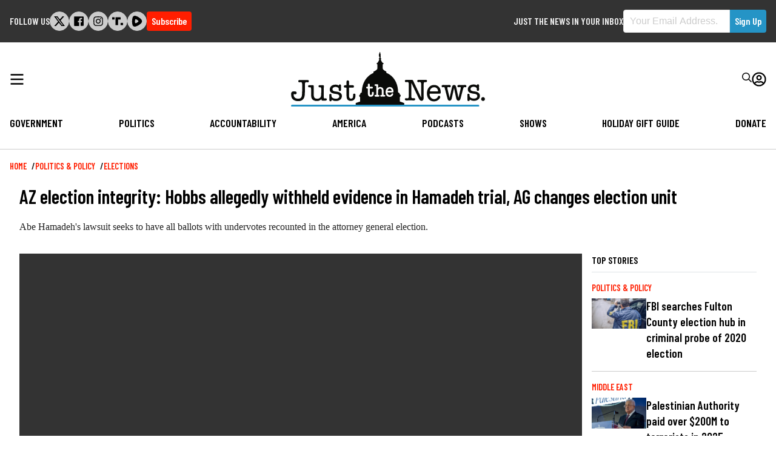

--- FILE ---
content_type: text/html; charset=UTF-8
request_url: https://justthenews.com/politics-policy/elections/az-election-integrity-hobbs-allegedly-withheld-evidence-hamadeh-trial-ag?utm_source=justthenews.com&utm_medium=feed&utm_campaign=external-news-aggregators
body_size: 22627
content:
  
<!DOCTYPE html>
<html lang="en" dir="ltr" prefix="og: https://ogp.me/ns#">
  <head>
    <link rel="preconnect" href="https://fonts.googleapis.com" />
    <link rel="preconnect" href="https://fonts.gstatic.com" crossorigin />

    <meta charset="utf-8" />
<style>/* @see https://github.com/aFarkas/lazysizes#broken-image-symbol */.js img.lazyload:not([src]) { visibility: hidden; }/* @see https://github.com/aFarkas/lazysizes#automatically-setting-the-sizes-attribute */.js img.lazyloaded[data-sizes=auto] { display: block; width: 100%; }/* Transition effect. */.js .lazyload, .js .lazyloading { opacity: 0; }.js .lazyloaded { opacity: 1; -webkit-transition: opacity 2000ms; transition: opacity 2000ms; }</style>
<meta name="description" content="Abe Hamadeh&#039;s lawsuit seeks to have all ballots with undervotes recounted in the attorney general election." />
<link rel="canonical" href="https://justthenews.com/politics-policy/elections/az-election-integrity-hobbs-allegedly-withheld-evidence-hamadeh-trial-ag" />
<link rel="icon" href="/themes/custom/jtn/icons/icon.png" />
<link rel="mask-icon" href="/themes/custom/jtn/icons/icon.svg" />
<link rel="icon" sizes="16x16" href="/themes/custom/jtn/icons/icon-16x16.png" />
<link rel="icon" sizes="32x32" href="/themes/custom/jtn/icons/icon-32x32.png" />
<link rel="icon" sizes="96x96" href="/themes/custom/jtn/icons/icon-96x96.png" />
<link rel="icon" sizes="192x192" href="/themes/custom/jtn/icons/icon-192x192.png" />
<link rel="apple-touch-icon" href="/themes/custom/jtn/icons/apple-touch-icon-60x60.png" />
<link rel="apple-touch-icon" sizes="72x72" href="/themes/custom/jtn/icons/apple-touch-icon-72x72.png" />
<link rel="apple-touch-icon" sizes="76x76" href="/themes/custom/jtn/icons/apple-touch-icon-76x76.png" />
<link rel="apple-touch-icon" sizes="114x114" href="/themes/custom/jtn/icons/apple-touch-icon-114x114.png" />
<link rel="apple-touch-icon" sizes="120x120" href="/themes/custom/jtn/icons/apple-touch-icon-120x120.png" />
<link rel="apple-touch-icon" sizes="144x144" href="/themes/custom/jtn/icons/apple-touch-icon-144x144.png" />
<link rel="apple-touch-icon" sizes="152x152" href="/themes/custom/jtn/icons/apple-touch-icon-152x152.png" />
<link rel="apple-touch-icon" sizes="180x180" href="/themes/custom/jtn/icons/apple-touch-icon-180x180.png" />
<link rel="apple-touch-icon-precomposed" href="/themes/custom/jtn/icons/apple-touch-icon-57x57.png" />
<link rel="apple-touch-icon-precomposed" sizes="72x72" href="/themes/custom/jtn/icons/apple-touch-icon-72x72.png" />
<link rel="apple-touch-icon-precomposed" sizes="76x76" href="/themes/custom/jtn/icons/apple-touch-icon-76x76.png" />
<link rel="apple-touch-icon-precomposed" sizes="114x114" href="/themes/custom/jtn/icons/apple-touch-icon-114x114.png" />
<link rel="apple-touch-icon-precomposed" sizes="120x120" href="/themes/custom/jtn/icons/apple-touch-icon-120x120.png" />
<link rel="apple-touch-icon-precomposed" sizes="144x144" href="/themes/custom/jtn/icons/apple-touch-icon-144x144.png" />
<link rel="apple-touch-icon-precomposed" sizes="152x152" href="/themes/custom/jtn/icons/apple-touch-icon-152x152.png" />
<link rel="apple-touch-icon-precomposed" sizes="180x180" href="/themes/custom/jtn/icons/apple-touch-icon-180x180.png" />
<meta property="og:site_name" content="Just The News" />
<meta property="og:type" content="article" />
<meta property="og:url" content="https://justthenews.com/politics-policy/elections/az-election-integrity-hobbs-allegedly-withheld-evidence-hamadeh-trial-ag" />
<meta property="og:title" content="AZ election integrity: Hobbs allegedly withheld evidence in Hamadeh trial, AG changes election unit" />
<meta property="og:description" content="Abe Hamadeh&#039;s lawsuit seeks to have all ballots with undervotes recounted in the attorney general election." />
<meta property="og:image" content="https://justthenews.com/sites/default/files/styles/social_media_share/public/2020-11/GettyImages-1229440630.jpg?h=199d8c1f&amp;itok=EZfIwle2" />
<meta property="og:image:url" content="https://justthenews.com/sites/default/files/styles/social_media_share/public/2020-11/GettyImages-1229440630.jpg?h=199d8c1f&amp;itok=EZfIwle2" />
<meta property="og:image:secure_url" content="https://justthenews.com/sites/default/files/styles/social_media_share/public/2020-11/GettyImages-1229440630.jpg?h=199d8c1f&amp;itok=EZfIwle2" />
<meta property="og:image:width" content="1200" />
<meta property="og:image:height" content="628" />
<meta property="og:image:alt" content="Election workers process ballots in Easton, PA, Nov. 3 | (KENA BETANCUR/Getty)" />
<meta name="twitter:card" content="summary_large_image" />
<meta name="twitter:title" content="AZ election integrity: Hobbs allegedly withheld evidence in Hamadeh trial, AG changes election unit" />
<meta name="twitter:description" content="Abe Hamadeh&#039;s lawsuit seeks to have all ballots with undervotes recounted in the attorney general election." />
<meta name="twitter:site" content="@justthenews" />
<meta name="twitter:site:id" content="1216793092134723586" />
<meta name="twitter:image" content="https://justthenews.com/sites/default/files/styles/social_media_share/public/2020-11/GettyImages-1229440630.jpg?h=199d8c1f&amp;itok=EZfIwle2" />
<meta name="twitter:image:alt" content="Election workers process ballots in Easton, PA, Nov. 3 | (KENA BETANCUR/Getty)" />
<meta name="Generator" content="Drupal 10 (https://www.drupal.org)" />
<meta name="MobileOptimized" content="width" />
<meta name="HandheldFriendly" content="true" />
<meta name="viewport" content="width=device-width, initial-scale=1.0" />
<script type="application/ld+json">{
    "@context": "https://schema.org",
    "@graph": [
        {
            "@type": "NewsArticle",
            "headline": "AZ election integrity: Hobbs allegedly withheld evidence in Hamadeh trial, AG changes election unit",
            "name": "AZ election integrity: Hobbs allegedly withheld evidence in Hamadeh trial, AG changes election unit",
            "description": "Abe Hamadeh\u0027s lawsuit seeks to have all ballots with undervotes recounted in the attorney general election.",
            "image": {
                "@type": "ImageObject",
                "representativeOfPage": "True",
                "url": "https://justthenews.com/sites/default/files/styles/social_media_share/public/2020-11/GettyImages-1229440630.jpg?h=199d8c1f\u0026itok=EZfIwle2",
                "width": "1200",
                "height": "628"
            },
            "datePublished": "2023-01-24T19:35:29-0500",
            "author": {
                "@type": "Person",
                "@id": "https://justthenews.com/natalia-mittelstadt",
                "name": "Natalia Mittelstadt",
                "url": "https://justthenews.com/natalia-mittelstadt"
            },
            "publisher": {
                "@type": "Organization",
                "@id": "https://justthenews.com/",
                "name": "Just The News",
                "url": "https://justthenews.com/"
            },
            "mainEntityOfPage": "https://justthenews.com/politics-policy/elections/az-election-integrity-hobbs-allegedly-withheld-evidence-hamadeh-trial-ag"
        }
    ]
}</script>

    <title>AZ election integrity: Hobbs allegedly withheld evidence in Hamadeh trial, AG changes election unit | Just The News</title>
    <link rel="stylesheet" media="all" href="/sites/default/files/css/css_MS2qGZZf9nNPNzJKVvi-q1buKPY8thDoLd3SWjyyjE4.css?delta=0&amp;language=en&amp;theme=jtn&amp;include=eJw1zEEOwzAIAMEPEaMe-xwSkwoXG8uQpP19VUu5rOa0mw3GPI5OmqjQB0o0pBGP59RLbSWdPCWzFV-kElTOQriLBo-0UQ-xBt1U79Xfi0p7O_jXgyuu5Ayn8OU4m6rlQ_kHDE8wcg" />
<link rel="stylesheet" media="all" href="https://web-player.art19.com/assets/current.css" />
<link rel="stylesheet" media="all" href="https://fonts.googleapis.com/css2?family=Barlow+Condensed:wght@400;600&amp;family=Special+Elite&amp;display=swap" />
<link rel="stylesheet" media="all" href="/sites/default/files/css/css_sfOBPNDkap1FY61RooOphwTADHKtiekjEBpSmpjpfXA.css?delta=3&amp;language=en&amp;theme=jtn&amp;include=eJw1zEEOwzAIAMEPEaMe-xwSkwoXG8uQpP19VUu5rOa0mw3GPI5OmqjQB0o0pBGP59RLbSWdPCWzFV-kElTOQriLBo-0UQ-xBt1U79Xfi0p7O_jXgyuu5Ayn8OU4m6rlQ_kHDE8wcg" />
<link rel="stylesheet" media="all" href="https://vjs.zencdn.net/8.16.1/video-js.css" />
<link rel="stylesheet" media="all" href="https://cdnjs.cloudflare.com/ajax/libs/videojs-contrib-ads/7.5.2/videojs-contrib-ads.min.css" />
<link rel="stylesheet" media="all" href="https://cdnjs.cloudflare.com/ajax/libs/videojs-ima/2.3.0/videojs.ima.min.css" />

    <script src="/sites/default/files/js/js_veeFJHz94AcWHO-EqEI0IExnwjQ3PB5eYtzYOhG-2G8.js?scope=header&amp;delta=0&amp;language=en&amp;theme=jtn&amp;include=eJw1jUEOwyAMBD9EgnrsayoHXMUIbGpM1Py-hKiHlWZHK20QRR-1V8grJPi6cAliQ-Wh0qejnutbtLgIBhlOVL_hDgeJNpeMPag9nn-ikHFyAeKlIPfZpNumw8zSqpLdK9ux3HRQREltqfPiUi-IzY_8AN1XPfg"></script>


    <!-- Google Tag Manager -->
    <script>(function(w,d,s,l,i){w[l]=w[l]||[];w[l].push({'gtm.start':
    new Date().getTime(),event:'gtm.js'});var f=d.getElementsByTagName(s)[0],
    j=d.createElement(s),dl=l!='dataLayer'?'&l='+l:'';j.async=true;j.src=
    'https://www.googletagmanager.com/gtm.js?id='+i+dl;f.parentNode.insertBefore(j,f);
    })(window,document,'script','dataLayer','GTM-KC8VTBP');</script>
    <!-- End Google Tag Manager -->

          <!-- Ezoic -->
      <script src="https://cmp.gatekeeperconsent.com/min.js" data-cfasync="false"></script>
      <script src="https://the.gatekeeperconsent.com/cmp.min.js" data-cfasync="false"></script>
      <script async src="//www.ezojs.com/ezoic/sa.min.js"></script>
      <script>
          window.ezstandalone = window.ezstandalone || {};
          ezstandalone.cmd = ezstandalone.cmd || [];
      </script>
      <!-- Ezoic -->
    
    <!-- Chartbeat -->
    <script type="text/javascript">
      (function() {
        /** CONFIGURATION START **/
        var _sf_async_config = window._sf_async_config = (window._sf_async_config || {});
        _sf_async_config.uid = 67156;
        _sf_async_config.domain = window.location.hostmame;
        _sf_async_config.flickerControl = false;
        _sf_async_config.useCanonical = true;
        _sf_async_config.useCanonicalDomain = true;
        const dataLayerHelper = new DataLayerHelper(dataLayer);
        const author = dataLayerHelper.get('author');
        const section = dataLayerHelper.get('entityTaxonomy');
        const title = dataLayerHelper.get('entityTitle');
        var sections = '';
        if (section) {
          for (const [key, value] of Object.entries(section.topic)) {
            sections += value;
          }
        }
        _sf_async_config.sections = '';
        if (sections) {
          _sf_async_config.sections = sections;
        }
        _sf_async_config.authors = '';
        if (author) {
          _sf_async_config.authors = author.label;
        }

        if (title) {
          _sf_async_config.title = title;
        }
        /** CONFIGURATION END **/
        function loadChartbeat() {
            var e = document.createElement('script');
            var n = document.getElementsByTagName('script')[0];
            e.type = 'text/javascript';
            e.async = true;
            e.src = '//static.chartbeat.com/js/chartbeat.js';
            n.parentNode.insertBefore(e, n);
        }
        loadChartbeat();
      })();
    </script>
    <script async src="//static.chartbeat.com/js/chartbeat_mab.js"></script>
    <!-- End Chartbeat -->
  </head>
  <body class="path--node body-sidebars-none alias--politics-policy-elections-az-election-integrity-hobbs-allegedly-withheld-evidence-hamadeh-trial-ag nodetype--article logged-out">
    <!-- Google Tag Manager (noscript) -->
    <noscript><iframe src="https://www.googletagmanager.com/ns.html?id=GTM-KC8VTBP"
    height="0" width="0" style="display:none;visibility:hidden"></iframe></noscript>
    <!-- End Google Tag Manager (noscript) -->
    <div id="skip">
      <a class="visually-hidden focusable skip-link" href="#content">
        Skip to content
      </a>
    </div>
    
      <div class="dialog-off-canvas-main-canvas" data-off-canvas-main-canvas>
    



<div  class="layout-container page-standard">

  
          
<header  class="top-bar">
  <div  class="top-bar__inner">
        <div id="block-followus-3" class="block block-simple-block block-simple-blockfollow-us">
  
      <h2 class="block--title">Follow Us</h2>
    
          <div class="follow-us">
        <ul class="social-icons">
            <li class="twitter"><a href="https://x.com/JustTheNews">
<svg width="301px" height="271px" viewBox="0 0 301 271" version="1.1" xmlns="http://www.w3.org/2000/svg" xmlns:xlink="http://www.w3.org/1999/xlink">
    <title>x</title>
    <g id="Page-1" stroke="none" stroke-width="1" fill="none" fill-rule="evenodd">
        <g id="x" transform="translate(0.900000, 0.000000)" fill="#000000" fill-rule="nonzero">
            <path d="M237.1,0 L283.1,0 L182.1,115 L300.1,271 L207.5,271 L135,176.2 L52,271 L6,271 L113,148 L0,0 L94.9,0 L160.4,86.6 L237.1,0 Z M221,244 L246.5,244 L81.5,26 L54.1,26 L221,244 Z" id="Shape"></path>
        </g>
    </g>
</svg></a></li>
            <li class="facebook"><a href="https://facebook.com/JustTheNewsReports"><svg xmlns="http://www.w3.org/2000/svg" viewBox="0 0 448 512"><path d="M448 56.7v398.5c0 13.7-11.1 24.7-24.7 24.7H309.1V306.5h58.2l8.7-67.6h-67v-43.2c0-19.6 5.4-32.9 33.5-32.9h35.8v-60.5c-6.2-.8-27.4-2.7-52.2-2.7-51.6 0-87 31.5-87 89.4v49.9h-58.4v67.6h58.4V480H24.7C11.1 480 0 468.9 0 455.3V56.7C0 43.1 11.1 32 24.7 32h398.5c13.7 0 24.8 11.1 24.8 24.7z"/></svg></a></li>
            <li class="instagram"><a href="https://instagram.com/JTNReports"><svg xmlns="http://www.w3.org/2000/svg" viewBox="0 0 448 512"><path d="M224.1 141c-63.6 0-114.9 51.3-114.9 114.9s51.3 114.9 114.9 114.9S339 319.5 339 255.9 287.7 141 224.1 141zm0 189.6c-41.1 0-74.7-33.5-74.7-74.7s33.5-74.7 74.7-74.7 74.7 33.5 74.7 74.7-33.6 74.7-74.7 74.7zm146.4-194.3c0 14.9-12 26.8-26.8 26.8-14.9 0-26.8-12-26.8-26.8s12-26.8 26.8-26.8 26.8 12 26.8 26.8zm76.1 27.2c-1.7-35.9-9.9-67.7-36.2-93.9-26.2-26.2-58-34.4-93.9-36.2-37-2.1-147.9-2.1-184.9 0-35.8 1.7-67.6 9.9-93.9 36.1s-34.4 58-36.2 93.9c-2.1 37-2.1 147.9 0 184.9 1.7 35.9 9.9 67.7 36.2 93.9s58 34.4 93.9 36.2c37 2.1 147.9 2.1 184.9 0 35.9-1.7 67.7-9.9 93.9-36.2 26.2-26.2 34.4-58 36.2-93.9 2.1-37 2.1-147.8 0-184.8zM398.8 388c-7.8 19.6-22.9 34.7-42.6 42.6-29.5 11.7-99.5 9-132.1 9s-102.7 2.6-132.1-9c-19.6-7.8-34.7-22.9-42.6-42.6-11.7-29.5-9-99.5-9-132.1s-2.6-102.7 9-132.1c7.8-19.6 22.9-34.7 42.6-42.6 29.5-11.7 99.5-9 132.1-9s102.7-2.6 132.1 9c19.6 7.8 34.7 22.9 42.6 42.6 11.7 29.5 9 99.5 9 132.1s2.7 102.7-9 132.1z"/></svg></a></li>
            <li class="truth-social"><a href="https://truthsocial.com/justthenews"><svg width="453px" height="330px" viewBox="0 0 453 330" version="1.1" xmlns="http://www.w3.org/2000/svg" xmlns:xlink="http://www.w3.org/1999/xlink">
    <g id="Page-1" stroke="none" stroke-width="1" fill="none" fill-rule="evenodd">
        <g id="truth-social-seeklogo.com" fill="#000000">
            <polygon id="_." points="350 236 452.08 236 452.08 329.139 350 329.139"></polygon>
            <path d="M0,0 L102.08,0 L102.08,93.139 L0,93.139 L0,0 Z M247.694,0 L349.773,0 L349.773,93.139 L247.694,93.139 L247.694,0 Z M138.108,0 L247.694,0 L247.694,328.991 L138.108,328.991 L138.108,0 Z" id="T-2"></path>
        </g>
    </g>
</svg></a></li>


            <li class="rumble"><a href="https://rumble.com/c/JustTheNewsNow"><svg version="1.2" xmlns="http://www.w3.org/2000/svg" viewBox="0 0 1441 1583" width="1441" height="1583">
	<path id="Layer" fill-rule="evenodd" class="s0" d="m1339.3 537.2c32.1 35.2 57.5 75.9 74.8 120.3 17.2 44.4 26.1 91.5 26.2 139.2 0.1 47.6-8.6 94.8-25.7 139.2-17.1 44.4-42.3 85.3-74.3 120.6-57.2 63.1-119 121.9-184.9 175.9-65.9 54-135.7 103-208.9 146.7-73.1 43.6-149.4 81.8-228.2 114.2-78.8 32.4-159.9 59-242.6 79.4-42.2 10.6-86.1 12.9-129.1 6.8-43.1-6.1-84.6-20.4-122.2-42.3-37.7-21.8-70.7-50.7-97.4-85-26.6-34.4-46.4-73.6-58.2-115.4-100.4-343-85.6-730.8 11.2-1075.3 51-180.9 221.3-294.5 396.7-252.7 324.8 77.4 629.6 276.7 862.6 528.4zm-457.3 356.2c61.2-48.4 61.2-142.7 0-192.6q-32.6-27.1-66.8-52.1-34.2-25.1-69.9-48-35.6-22.9-72.6-43.7-37-20.7-75.2-39.2c-70.3-33.6-148.8 13.3-160.1 93.3-17.3 122.3-20.4 245.6-9.1 362.8 7.6 81.1 85.1 129.5 156.5 98.4q39.9-17.2 78.6-37 38.7-19.8 76-42.2 37.3-22.4 73-47.2 35.7-24.8 69.6-52z"/>
</svg></a></li>
        </ul>
<div class="subscribe-button">
  <a class="button button--alt subscribe--link" href="/subscribe">Subscribe</a>
</div>
    </div>
  </div>
<div class="sign-up-form block block-jtn-newsletter block-sign-up-block" data-drupal-selector="sign-up-form" id="block-getupdates">
  
      <h2 class="block--title">Just the News in your Inbox</h2>
    
      <form action="/politics-policy/elections/az-election-integrity-hobbs-allegedly-withheld-evidence-hamadeh-trial-ag?utm_source=PANTHEON_STRIPPED&amp;utm_medium=PANTHEON_STRIPPED&amp;utm_campaign=PANTHEON_STRIPPED" method="post" id="sign-up-form" accept-charset="UTF-8">
  <div id="box-container" data-drupal-selector="edit-container" class="js-form-wrapper form-wrapper"><h1>Subscribe to our newsletters and always be informed.</h1>
<div class="js-form-item form-item js-form-type-email form-item__email js-form-item-email form-no-label">
        
<input data-drupal-selector="edit-email" type="email" id="edit-email" name="email" value="" size="60" maxlength="254" placeholder="Your Email Address." class="form-email required" required="required" aria-required="true" />

        </div>
<div class="newsletter--disclaimer"><p>By signing up to our newsletters you agree to the Just the News <a href="/terms-service">Terms of Service</a> and <a href="/privacy-policy">Privacy Policy</a></p></div>
<input class="button--primary button js-form-submit form-submit" data-drupal-selector="edit-submit" type="submit" id="edit-submit" name="op" value="Sign Up" />
</div>

<input autocomplete="off" data-drupal-selector="form-f4n-ntasfj3gqu9qkp15jkg5ihquqxx-ojr60amc5yc" type="hidden" name="form_build_id" value="form-f4n_NtASfj3Gqu9QKp15JkG5iHquQxx-oJr60amc5Yc" />

<input data-drupal-selector="edit-sign-up-form" type="hidden" name="form_id" value="sign_up_form" />
<div class="address_adc6b-textfield js-form-wrapper form-wrapper" style="display: none !important;">
<div class="js-form-item form-item js-form-type-textfield form-item__textfield js-form-item-address-adc6b">
      <label for="edit-address-adc6b" class="form-item__label">Leave this field blank</label>
        
<input autocomplete="off" data-drupal-selector="edit-address-adc6b" type="text" id="edit-address-adc6b" name="address_adc6b" value="" size="20" maxlength="128" class="form-text" />

        </div>
</div>

</form>

  </div>

  </div>
</header>

        <header id="breaking-news">
    </header>
  
        
            
<header  class="header">
  <div  class="header__inner">
    <div  class="header__primary">
      <div  class="header__menu">
                  <a href="#" id="toggle-expand" class="toggle-expand">
  <span class="toggle-expand__open">
    


<svg  class="toggle-expand__icon"

  
  
  >
      <use xlink:href="/themes/custom/jtn/dist/icons.svg#bars"></use>
</svg>
  </span>
  <span class="toggle-expand__close">
    <span class="toggle-expand__text">
      


<svg  class="toggle-expand__icon"

  
  
  >
      <use xlink:href="/themes/custom/jtn/dist/icons.svg#times"></use>
</svg>
    </span>
  </span>
</a>
              </div>
      <div  class="header__branding">
                  
<a
   class="logo-link"
    href="/"
>
      

  
<img
   class="logo__image"
      src="/themes/custom/jtn/images/logo.svg"
      alt="Logo"
    />
  </a>
              </div>
      <div  class="header__account_menu">
          

<nav role="navigation" aria-labelledby="" class="block block-menu navigation block-system-menublock menu--account">
          
      <h2>User account menu</h2>
    
  
        <div class="search">
  <form class="header__search" action="/search">
    <div class="form-item">
      <input id="edit-name" autocorrect="none" autocapitalize="none" spellcheck="false" type="text" name="text" value="" size="60" maxlength="60" class="form-text form-item__textfield--required" required="required" aria-required="true" placeholder="Enter Your Search Terms...">
    </div>
    <button type="submit">


<svg  class="icon"

  
  
  >
      <use xlink:href="/themes/custom/jtn/dist/icons.svg#search"></use>
</svg>
</button>
  </form>
  <div class="search__toggle">
    


<svg  class="icon icon--search-open"

  
  
  >
      <use xlink:href="/themes/custom/jtn/dist/icons.svg#search"></use>
</svg>
    


<svg  class="icon icon--search-close"

  
  
  >
      <use xlink:href="/themes/custom/jtn/dist/icons.svg#times"></use>
</svg>
</div>
</div>
<div class="user-menu">
    <div class="user-menu--icon">
      


<svg  class="icon"

  
  
  >
      <use xlink:href="/themes/custom/jtn/dist/icons.svg#user-circle"></use>
</svg>
    </div>
  


    
                
    
<ul  class="menu menu--account">
            
<li  class="menu__item">
                <a href="/subscribe/login" class="menu__link" data-drupal-link-system-path="subscribe/login">Log in</a>
          </li>
      </ul>
  
</div>

  </nav>

      </div>
    </div>
    <div  class="header__secondary">
        

<nav role="navigation" aria-labelledby="block-jtn-main-menu" id="block-jtn-main-menu" class="block block-menu navigation block-system-menublock menu--main">
      
        

<nav>

  <div id="main-nav" class="main-nav">
    


    
                          
    
<ul  class="main-menu">
            
<li  class="main-menu__item">
                <a href="/government" class="main-menu__link">Government</a>
          </li>
          
<li  class="main-menu__item">
                <a href="/politics-policy" class="main-menu__link" data-drupal-link-system-path="taxonomy/term/2">Politics</a>
          </li>
          
<li  class="main-menu__item">
                <a href="/accountability" class="main-menu__link">Accountability</a>
          </li>
          
<li  class="main-menu__item">
                <a href="/nation" class="main-menu__link">America</a>
          </li>
          
<li  class="main-menu__item">
                <a href="/podcasts" class="main-menu__link" data-drupal-link-system-path="podcasts">Podcasts</a>
          </li>
          
<li  class="main-menu__item">
                <a href="/videos" class="main-menu__link" data-drupal-link-system-path="videos">Shows</a>
          </li>
          
<li  class="main-menu__item">
                <a href="/offers" class="main-menu__link">Holiday Gift Guide</a>
          </li>
          
<li  class="main-menu__item">
                <a href="/donate" class="main-menu__link">Donate</a>
          </li>
      </ul>
  
  </div>
  <div id="main-nav--expandable" class="main-nav--expandable">
    <div class="search_menu">
  <form class="search_menu__form" action="/search">
    <div class="form-item">
      <input id="edit-name" autocorrect="none" autocapitalize="none" spellcheck="false" type="text" name="text" value="" size="60" maxlength="60" class="form-item__textfield form-item__textfield--required" required="required" aria-required="true" placeholder="Enter Your Search Terms...">
    </div>
    <button type="submit">


<svg  class="icon"

  
  
  >
      <use xlink:href="/themes/custom/jtn/dist/icons.svg#search"></use>
</svg>
</button>
  </form>
</div>
    


    
                          
    
<ul  class="main-menu--expanded">
            
<li  class="main-menu--expanded__item main-menu--expanded__item--with-sub">
                <a href="/government" class="main-menu--expanded__link main-menu--expanded__link--with-sub">Government</a>
                  
                                    
    
<ul  class="main-menu--expanded main-menu--expanded--sub main-menu--expanded--sub-1">
            
<li  class="main-menu--expanded__item main-menu--expanded__item--sub main-menu--expanded__item--sub-1">
                <a href="/government/white-house" class="main-menu--expanded__link main-menu--expanded__link--sub main-menu--expanded__link--sub-1">White House</a>
          </li>
          
<li  class="main-menu--expanded__item main-menu--expanded__item--sub main-menu--expanded__item--sub-1">
                <a href="/government/local" class="main-menu--expanded__link main-menu--expanded__link--sub main-menu--expanded__link--sub-1">Local</a>
          </li>
          
<li  class="main-menu--expanded__item main-menu--expanded__item--sub main-menu--expanded__item--sub-1">
                <a href="/government/security" class="main-menu--expanded__link main-menu--expanded__link--sub main-menu--expanded__link--sub-1">Security</a>
          </li>
          
<li  class="main-menu--expanded__item main-menu--expanded__item--sub main-menu--expanded__item--sub-1">
                <a href="/government/diplomacy" class="main-menu--expanded__link main-menu--expanded__link--sub main-menu--expanded__link--sub-1">Diplomacy</a>
          </li>
          
<li  class="main-menu--expanded__item main-menu--expanded__item--sub main-menu--expanded__item--sub-1">
                <a href="/government/congress" class="main-menu--expanded__link main-menu--expanded__link--sub main-menu--expanded__link--sub-1">Congress</a>
          </li>
          
<li  class="main-menu--expanded__item main-menu--expanded__item--sub main-menu--expanded__item--sub-1">
                <a href="/government/courts-law" class="main-menu--expanded__link main-menu--expanded__link--sub main-menu--expanded__link--sub-1">Courts &amp; Law</a>
          </li>
          
<li  class="main-menu--expanded__item main-menu--expanded__item--sub main-menu--expanded__item--sub-1">
                <a href="/government/state-houses" class="main-menu--expanded__link main-menu--expanded__link--sub main-menu--expanded__link--sub-1">State Houses</a>
          </li>
          
<li  class="main-menu--expanded__item main-menu--expanded__item--sub main-menu--expanded__item--sub-1">
                <a href="/government/federal-agencies" class="main-menu--expanded__link main-menu--expanded__link--sub main-menu--expanded__link--sub-1">Federal Agencies</a>
          </li>
      </ul>
  
      </li>
          
<li  class="main-menu--expanded__item main-menu--expanded__item--with-sub">
                <a href="/politics-policy" class="main-menu--expanded__link main-menu--expanded__link--with-sub" data-drupal-link-system-path="taxonomy/term/2">Politics</a>
                  
                                    
    
<ul  class="main-menu--expanded main-menu--expanded--sub main-menu--expanded--sub-1">
            
<li  class="main-menu--expanded__item main-menu--expanded__item--sub main-menu--expanded__item--sub-1">
                <a href="/politics-policy/all-things-trump" class="main-menu--expanded__link main-menu--expanded__link--sub main-menu--expanded__link--sub-1">All Things Trump</a>
          </li>
          
<li  class="main-menu--expanded__item main-menu--expanded__item--sub main-menu--expanded__item--sub-1">
                <a href="/politics-policy/cybersecurity" class="main-menu--expanded__link main-menu--expanded__link--sub main-menu--expanded__link--sub-1">Cybersecurity</a>
          </li>
          
<li  class="main-menu--expanded__item main-menu--expanded__item--sub main-menu--expanded__item--sub-1">
                <a href="/politics-policy/education" class="main-menu--expanded__link main-menu--expanded__link--sub main-menu--expanded__link--sub-1">Education</a>
          </li>
          
<li  class="main-menu--expanded__item main-menu--expanded__item--sub main-menu--expanded__item--sub-1">
                <a href="/politics-policy/elections" class="main-menu--expanded__link main-menu--expanded__link--sub main-menu--expanded__link--sub-1">Elections 2024</a>
          </li>
          
<li  class="main-menu--expanded__item main-menu--expanded__item--sub main-menu--expanded__item--sub-1">
                <a href="/politics-policy/energy" class="main-menu--expanded__link main-menu--expanded__link--sub main-menu--expanded__link--sub-1">Energy</a>
          </li>
          
<li  class="main-menu--expanded__item main-menu--expanded__item--sub main-menu--expanded__item--sub-1">
                <a href="/politics-policy/environment" class="main-menu--expanded__link main-menu--expanded__link--sub main-menu--expanded__link--sub-1">Environment</a>
          </li>
          
<li  class="main-menu--expanded__item main-menu--expanded__item--sub main-menu--expanded__item--sub-1">
                <a href="/politics-policy/finance" class="main-menu--expanded__link main-menu--expanded__link--sub main-menu--expanded__link--sub-1">Finance</a>
          </li>
          
<li  class="main-menu--expanded__item main-menu--expanded__item--sub main-menu--expanded__item--sub-1">
                <a href="/politics-policy/coronavirus" class="main-menu--expanded__link main-menu--expanded__link--sub main-menu--expanded__link--sub-1">Coronavirus</a>
          </li>
          
<li  class="main-menu--expanded__item main-menu--expanded__item--sub main-menu--expanded__item--sub-1">
                <a href="/politics-policy/polling" class="main-menu--expanded__link main-menu--expanded__link--sub main-menu--expanded__link--sub-1">Polling</a>
          </li>
          
<li  class="main-menu--expanded__item main-menu--expanded__item--sub main-menu--expanded__item--sub-1">
                <a href="/politics-policy/privacy" class="main-menu--expanded__link main-menu--expanded__link--sub main-menu--expanded__link--sub-1">Privacy</a>
          </li>
          
<li  class="main-menu--expanded__item main-menu--expanded__item--sub main-menu--expanded__item--sub-1">
                <a href="/politics-policy/regulation" class="main-menu--expanded__link main-menu--expanded__link--sub main-menu--expanded__link--sub-1">Regulation</a>
          </li>
          
<li  class="main-menu--expanded__item main-menu--expanded__item--sub main-menu--expanded__item--sub-1">
                <a href="/politics-policy/transportation" class="main-menu--expanded__link main-menu--expanded__link--sub main-menu--expanded__link--sub-1">Transportation</a>
          </li>
      </ul>
  
      </li>
          
<li  class="main-menu--expanded__item main-menu--expanded__item--with-sub">
                <a href="/accountability" class="main-menu--expanded__link main-menu--expanded__link--with-sub">Accountability</a>
                  
                                    
    
<ul  class="main-menu--expanded main-menu--expanded--sub main-menu--expanded--sub-1">
            
<li  class="main-menu--expanded__item main-menu--expanded__item--sub main-menu--expanded__item--sub-1">
                <a href="/accountability/russia-and-ukraine-scandals" class="main-menu--expanded__link main-menu--expanded__link--sub main-menu--expanded__link--sub-1">Russia and Ukraine Scandals</a>
          </li>
          
<li  class="main-menu--expanded__item main-menu--expanded__item--sub main-menu--expanded__item--sub-1">
                <a href="/accountability/political-ethics" class="main-menu--expanded__link main-menu--expanded__link--sub main-menu--expanded__link--sub-1">Political Ethics</a>
          </li>
          
<li  class="main-menu--expanded__item main-menu--expanded__item--sub main-menu--expanded__item--sub-1">
                <a href="/accountability/cancel-culture" title="Cancel Culture" class="main-menu--expanded__link main-menu--expanded__link--sub main-menu--expanded__link--sub-1" data-drupal-link-system-path="taxonomy/term/7443">Cancel Culture</a>
          </li>
          
<li  class="main-menu--expanded__item main-menu--expanded__item--sub main-menu--expanded__item--sub-1">
                <a href="/accountability/media" class="main-menu--expanded__link main-menu--expanded__link--sub main-menu--expanded__link--sub-1">Media</a>
          </li>
          
<li  class="main-menu--expanded__item main-menu--expanded__item--sub main-menu--expanded__item--sub-1">
                <a href="/accountability/waste-fraud-and-abuse" class="main-menu--expanded__link main-menu--expanded__link--sub main-menu--expanded__link--sub-1">Waste, Fraud and Abuse</a>
          </li>
          
<li  class="main-menu--expanded__item main-menu--expanded__item--sub main-menu--expanded__item--sub-1">
                <a href="/accountability/watchdogs" class="main-menu--expanded__link main-menu--expanded__link--sub main-menu--expanded__link--sub-1">Watchdogs</a>
          </li>
          
<li  class="main-menu--expanded__item main-menu--expanded__item--sub main-menu--expanded__item--sub-1">
                <a href="/accountability/whistleblowers" class="main-menu--expanded__link main-menu--expanded__link--sub main-menu--expanded__link--sub-1">Whistleblowers</a>
          </li>
      </ul>
  
      </li>
          
<li  class="main-menu--expanded__item main-menu--expanded__item--with-sub">
                <a href="/nation" class="main-menu--expanded__link main-menu--expanded__link--with-sub">America</a>
                  
                                    
    
<ul  class="main-menu--expanded main-menu--expanded--sub main-menu--expanded--sub-1">
            
<li  class="main-menu--expanded__item main-menu--expanded__item--sub main-menu--expanded__item--sub-1">
                <a href="/nation/from-the-states" class="main-menu--expanded__link main-menu--expanded__link--sub main-menu--expanded__link--sub-1" data-drupal-link-system-path="taxonomy/term/7462">From the States</a>
          </li>
          
<li  class="main-menu--expanded__item main-menu--expanded__item--sub main-menu--expanded__item--sub-1">
                <a href="/nation/crime" class="main-menu--expanded__link main-menu--expanded__link--sub main-menu--expanded__link--sub-1">Crime</a>
          </li>
          
<li  class="main-menu--expanded__item main-menu--expanded__item--sub main-menu--expanded__item--sub-1">
                <a href="/nation/culture" class="main-menu--expanded__link main-menu--expanded__link--sub main-menu--expanded__link--sub-1">Culture</a>
          </li>
          
<li  class="main-menu--expanded__item main-menu--expanded__item--sub main-menu--expanded__item--sub-1">
                <a href="/nation/economy" class="main-menu--expanded__link main-menu--expanded__link--sub main-menu--expanded__link--sub-1">Economy</a>
          </li>
          
<li  class="main-menu--expanded__item main-menu--expanded__item--sub main-menu--expanded__item--sub-1">
                <a href="/nation/science" class="main-menu--expanded__link main-menu--expanded__link--sub main-menu--expanded__link--sub-1">Science</a>
          </li>
          
<li  class="main-menu--expanded__item main-menu--expanded__item--sub main-menu--expanded__item--sub-1">
                <a href="/nation/technology" class="main-menu--expanded__link main-menu--expanded__link--sub main-menu--expanded__link--sub-1">Technology</a>
          </li>
          
<li  class="main-menu--expanded__item main-menu--expanded__item--sub main-menu--expanded__item--sub-1">
                <a href="/nation/extremism" class="main-menu--expanded__link main-menu--expanded__link--sub main-menu--expanded__link--sub-1">Extremism</a>
          </li>
          
<li  class="main-menu--expanded__item main-menu--expanded__item--sub main-menu--expanded__item--sub-1">
                <a href="/nation/free-speech" class="main-menu--expanded__link main-menu--expanded__link--sub main-menu--expanded__link--sub-1">Free Speech</a>
          </li>
          
<li  class="main-menu--expanded__item main-menu--expanded__item--sub main-menu--expanded__item--sub-1">
                <a href="/nation/religion" class="main-menu--expanded__link main-menu--expanded__link--sub main-menu--expanded__link--sub-1">Religion</a>
          </li>
          
<li  class="main-menu--expanded__item main-menu--expanded__item--sub main-menu--expanded__item--sub-1">
                <a href="/world" class="main-menu--expanded__link main-menu--expanded__link--sub main-menu--expanded__link--sub-1" data-drupal-link-system-path="taxonomy/term/5">World</a>
          </li>
      </ul>
  
      </li>
          
<li  class="main-menu--expanded__item">
                <a href="/podcasts" class="main-menu--expanded__link" data-drupal-link-system-path="podcasts">Podcasts</a>
          </li>
          
<li  class="main-menu--expanded__item main-menu--expanded__item--with-sub">
                <a href="/videos" class="main-menu--expanded__link main-menu--expanded__link--with-sub" data-drupal-link-system-path="videos">Shows</a>
                  
                                    
    
<ul  class="main-menu--expanded main-menu--expanded--sub main-menu--expanded--sub-1">
            
<li  class="main-menu--expanded__item main-menu--expanded__item--sub main-menu--expanded__item--sub-1">
                <a href="/tv-shows/just-news" class="main-menu--expanded__link main-menu--expanded__link--sub main-menu--expanded__link--sub-1" data-drupal-link-system-path="node/31250">Just News, No Noise</a>
          </li>
          
<li  class="main-menu--expanded__item main-menu--expanded__item--sub main-menu--expanded__item--sub-1">
                <a href="/podcasts/john-solomon-reports" class="main-menu--expanded__link main-menu--expanded__link--sub main-menu--expanded__link--sub-1" data-drupal-link-system-path="node/38">John Solomon Reports</a>
          </li>
          
<li  class="main-menu--expanded__item main-menu--expanded__item--sub main-menu--expanded__item--sub-1">
                <a href="/podcasts/pods-honest-truth-david-brody" class="main-menu--expanded__link main-menu--expanded__link--sub main-menu--expanded__link--sub-1" data-drupal-link-system-path="node/40">The Water Cooler w. David Brody</a>
          </li>
          
<li  class="main-menu--expanded__item main-menu--expanded__item--sub main-menu--expanded__item--sub-1">
                <a href="/podcasts/sharyl-attkisson-podcast" class="main-menu--expanded__link main-menu--expanded__link--sub main-menu--expanded__link--sub-1" data-drupal-link-system-path="node/42">The Sharyl Attkisson Podcast</a>
          </li>
          
<li  class="main-menu--expanded__item main-menu--expanded__item--sub main-menu--expanded__item--sub-1">
                <a href="/tv/water-cooler-david-brody" class="main-menu--expanded__link main-menu--expanded__link--sub main-menu--expanded__link--sub-1" data-drupal-link-system-path="node/5978">The Water Cooler with David Brody</a>
          </li>
          
<li  class="main-menu--expanded__item main-menu--expanded__item--sub main-menu--expanded__item--sub-1">
                <a href="/tv/just-news-am-sophie-mann" class="main-menu--expanded__link main-menu--expanded__link--sub main-menu--expanded__link--sub-1" data-drupal-link-system-path="node/5979">Just the News a.m.</a>
          </li>
      </ul>
  
      </li>
          
<li  class="main-menu--expanded__item">
                <a href="/offers" class="main-menu--expanded__link">Holiday Gift Guide</a>
          </li>
          
<li  class="main-menu--expanded__item">
                <a href="/donate" class="main-menu--expanded__link">Donate</a>
          </li>
      </ul>
  
  </div>
</nav>

  </nav>

    </div>
  </div>
</header>

<div id="ezoic-pub-ad-placeholder-101"></div>



            
    
    
    
    <div  class="main">
    <a id="main-content" tabindex="-1"></a>        <main role="main"  class="main-content">
            <div class="region region-content">
    <div data-drupal-messages-fallback class="hidden"></div>
<div id="block-jtn-breadcrumbs" class="block block-system block-system-breadcrumb-block cog--mq">
  
    
      

  <nav role='navigation' aria-labelledby='system-breadcrumb'>
    <h2  class="visually-hidden" id='system-breadcrumb'>Breadcrumb</h2>
    <ol  class="breadcrumb">
          <li  class="breadcrumb__item">
                  <a  class="breadcrumb__link" href="/">Home</a>
              </li>
          <li  class="breadcrumb__item">
                  <a  class="breadcrumb__link" href="/politics-policy">Politics &amp; Policy</a>
              </li>
          <li  class="breadcrumb__item">
                  <a  class="breadcrumb__link" href="/politics-policy/elections">Elections</a>
              </li>
        </ol>
  </nav>

  </div>


<div id="block-jtn-content" class="block block-system block-system-main-block">
  
    
      







<article  class="node node--article node-- node--view-mode-full node--full-3col entity--type-node">

  <div  class="node__content">

    <div  class="node__title">
                      
          
<h1  class="h1">
      AZ election integrity: Hobbs allegedly withheld evidence in Hamadeh trial, AG changes election unit
  </h1>
        

                  
<p  class="summary__paragraph">
      Abe Hamadeh&#039;s lawsuit seeks to have all ballots with undervotes recounted in the attorney general election.
  </p>
                  </div>

    <div  class="node__hero">
                        <!-- Default Player -->
        
  
  
<div  class="video video--videojs">
          <div class="video--content">
          <div class="videojs--close">
            <svg width="12" height="12" viewBox="0 0 10 10" fill="#aaaaaa" xmlns="http://www.w3.org/2000/svg" aria-hidden="true" focusable="false"><path d="M8.87883 8.87871L1.32727 1.32715M1.32727 8.87871L8.87883 1.32715" stroke="#aaaaaa" stroke-width="1.8" stroke-linecap="round" stroke-linejoin="round"></path></svg>
          </div>
          <video
            id="my-video"
            class="video-js vjs-default-skin"
            controls
            preload="auto"
            playsinline
            autoplay
          >
          </video>
        </div>
      </div>
                </div>
    <div  class="node__meta">

      <div  class="node__byline">
        
      
      <div class="field field--name-field-authors field--type-entity-reference field--label-hidden field__items">By
    <span class="field field--name-field-authors field--type-entity-reference field--label-hidden field__item"><a href="/natalia-mittelstadt" hreflang="en">Natalia Mittelstadt</a></span>        </div>
  
  
        </div>

          <div class="block block-jtn-fe block-social-icons">
  
    
        
<ul  class="social-icons">
                  
      
<li  class="list-item">
                  
<a
   class="link"
    href="https://x.com/intent/tweet?via=JustTheNews&amp;url=https%3A%2F%2Fjustthenews.com%2Fpolitics-policy%2Felections%2Faz-election-integrity-hobbs-allegedly-withheld-evidence-hamadeh-trial-ag%3Futm_medium%3Dsocial_media%26utm_source%3Dtwitter_social_icon%26utm_campaign%3Dsocial_icons&amp;text=AZ+election+integrity%3A+Hobbs+allegedly+withheld+evidence+in+Hamadeh+trial%2C+AG+changes+election+unit"
>
              


<svg  class="icon"

  
  
  >
      <use xlink:href="/themes/custom/jtn/dist/icons.svg#x"></use>
</svg>
      
  </a>
      
  </li>
                
      
<li  class="list-item">
                  
<a
   class="link"
    href="https://truthsocial.com/share?title=AZ%2Belection%2Bintegrity%253A%2BHobbs%2Ballegedly%2Bwithheld%2Bevidence%2Bin%2BHamadeh%2Btrial%252C%2BAG%2Bchanges%2Belection%2Bunit&amp;url=https%3A%2F%2Fjustthenews.com%2Fpolitics-policy%2Felections%2Faz-election-integrity-hobbs-allegedly-withheld-evidence-hamadeh-trial-ag%3Futm_medium%3Dsocial_media%26utm_source%3Dtruth_social_social_icon%26utm_campaign%3Dsocial_icons"
>
              


<svg  class="icon"

  
  
  >
      <use xlink:href="/themes/custom/jtn/dist/icons.svg#truth-social"></use>
</svg>
      
  </a>
      
  </li>
                
      
<li  class="list-item">
                  
<a
   class="link"
    href="https://www.facebook.com/sharer/sharer.php?u=https%3A%2F%2Fjustthenews.com%2Fpolitics-policy%2Felections%2Faz-election-integrity-hobbs-allegedly-withheld-evidence-hamadeh-trial-ag%3Futm_medium%3Dsocial_media%26utm_source%3Dfacebook_social_icon%26utm_campaign%3Dsocial_icons"
>
              


<svg  class="icon"

  
  
  >
      <use xlink:href="/themes/custom/jtn/dist/icons.svg#facebook"></use>
</svg>
      
  </a>
      
  </li>
                
      
<li  class="list-item">
                  
<a
   class="link"
    href="https://gettr.com/share?url=https%3A%2F%2Fjustthenews.com%2Fpolitics-policy%2Felections%2Faz-election-integrity-hobbs-allegedly-withheld-evidence-hamadeh-trial-ag%3Futm_medium%3Dsocial_media%26utm_source%3Dgettr_social_icon%26utm_campaign%3Dsocial_icons&amp;text=AZ+election+integrity%3A+Hobbs+allegedly+withheld+evidence+in+Hamadeh+trial%2C+AG+changes+election+unit"
>
              


<svg  class="icon"

  
  
  >
      <use xlink:href="/themes/custom/jtn/dist/icons.svg#gettr"></use>
</svg>
      
  </a>
      
  </li>
                
      
<li  class="list-item">
                  
<a
   class="link"
    href="mailto:?subject=JustTheNews.com+%7C+AZ+election+integrity%3A+Hobbs+allegedly+withheld+evidence+in+Hamadeh+trial%2C+AG+changes+election+unit&amp;body=From+JustTheNews.com%3A+AZ+election+integrity%3A+Hobbs+allegedly+withheld+evidence+in+Hamadeh+trial%2C+AG+changes+election+unit%0A%0Ahttps%3A%2F%2Fjustthenews.com%2Fpolitics-policy%2Felections%2Faz-election-integrity-hobbs-allegedly-withheld-evidence-hamadeh-trial-ag%3Futm_medium%3Dsocial_media%26utm_source%3Dmail_social_icon%26utm_campaign%3Dsocial_icons"
>
              


<svg  class="icon"

  
  
  >
      <use xlink:href="/themes/custom/jtn/dist/icons.svg#email"></use>
</svg>
      
  </a>
      
  </li>
      </ul>




  </div>

  
      <div  class="node__dates">
                  
<p  class="published__paragraph">
      Published: January 24, 2023 7:35pm
  </p>
        
                  
<p  class="updated__paragraph">
      Updated: January 24, 2023 11:29pm
  </p>
              </div>

          <div id="ezoic-pub-ad-placeholder-107"></div>
  
    </div>

    <div  class="node__main_content">

      
                    <div class="block-tabs article-tabs">
              <ul class="tabs__nav">
                <li><a href="#article" class="is-active" data-show-class="node__text--full-article">Article</a></li>
                <li><a href="#dig-deeper" data-show-class="node__text--dig-deeper" >Dig Deeper</a></li>
              </ul>
            </div>
        
                  <div  class="node__text node__text--long node__text--full-article">
                        

            <div class="text-long"><p>Amid allegations that Arizona Democratic Gov. Katie Hobbs withheld evidence last year as secretary of state during an election trial regarding the state attorney general race, new Democratic Attorney General Kris Mayes is shifting the focus of the AG's election integrity unit to voter suppression.</p>
<p>Former Arizona Assistant Attorney General Jennifer Wright, who served in the civil division of the office's election integrity unit&nbsp;under former Attorney General Mark Brnovich, joined GOP attorney general nominee Abe Hamadeh's lawsuit against Hobbs and Mayes last week and argues that Hobbs didn't provide evidence in Hamadeh's trial last month.</p>
<p>Hamadeh's lawsuit alleges that multiple Arizona counties inaccurately counted votes in the attorney general election and requests that "all ballots read as undervotes" be inspected. After a&nbsp;<a href="https://thehill.com/regulation/court-battles/3786811-arizona-judge-dismisses-gop-ag-candidates-election-challenge/">Mohave County&nbsp;Superior Court judge dismissed</a>&nbsp;his and the Republican National Committee's election challenge on Dec. 23, Hamadeh filed a motion earlier this month for a new trial.</p>
<p>In a&nbsp;<a href="https://www.pinalcountyaz.gov/News/Documents/Election%20Recount%20Summary.pdf">Dec. 21 report</a>&nbsp;to then-Secretary of State Katie Hobbs regarding the recount, Pinal County admitted finding a 507-vote variance between the certified election count and the recount. The recount totals weren't announced until Dec. 29 by Maricopa County Superior Court.</p>
<p>Hamadeh had 392 more votes after the recount, while his Democratic opponent, Attorney General Kris Mayes, had 115 more votes. The Republican initially lost the election by 511 votes, which then dropped to 280 votes after the automatic statewide recount.</p>
<p>Wright told the John Solomon Reports podcast on Tuesday that "the secretary of state's counsel was aware through the recount process, and the secretary of state herself was aware, that there were problems in Pinal County that specifically were the problems that Abe raised in his case that he took to trial on December 23rd."</p>
<div class="align-center">
  
  
<div class="art19-web-player awp-medium" data-episode-id="456f1df0-c456-40c6-a0d2-50f04504f0a4"></div>

</div>
<p>Tabulation machines misread "validly cast votes as undervotes," which means that some votes for the attorney general election weren't counted, Wright explained.</p>
<p>The information regarding the updated vote total "was known to the secretary before trial," Wright said. "She did not provide information that, in fact, the concerns we raised were happening, at least in one county. And we believe that that there alone is motion for a new trial. We think that that lacked candor to the court, if evidence was withheld, and we believe that we need to retry this issue and look closely at every single ballot that had an undervote."</p>
<p>Wright said that she would "be fairly offended" if she was the judge in the case.</p>
<p>The former assistant attorney general noted that Mayes' and the new secretary of state's counsel claimed that Hamadeh filed his lawsuit too late, despite it being filed two business days after the news about Pinal County was made public.</p>
<p>"I'm hopeful that the judge is going to see through this," Wright said. "They're basically saying, 'There's nothing to see here, move on, this is over, we shouldn't look any further.' And that is the absolute opposite thing we should do when we need transparency and accountability so that we can heal some of these wounds that people have been feeling regarding voter integrity."</p>
<p>Hobbs hasn't responded to requests for comment regarding the Hamadeh lawsuit.</p>
<p>Meanwhile, Mayes is changing the focus of the attorney general's election integrity unit to "protecting voting access and combating voter suppression,"&nbsp;<a href="https://www.theguardian.com/us-news/2023/jan/21/arizona-election-unit-voting-rights-attorney-general">according to a statement</a> she gave to The Guardian.</p>
<p>"Under my predecessor's administration, the election integrity unit searched widely for voter fraud and found scant evidence of it occurring in Arizona," Mayes said. "That's because instances of voter fraud are exceedingly rare."</p>
<p>She added that she "will also use this unit to protect elections officials, election volunteers and poll workers against threats of violence and against interference in our elections," as well as defend vote-by-mail, according to a <a href="https://www.nytimes.com/2023/01/23/us/politics/arizona-voter-fraud-attorney-general.html">statement provided to The New York Times</a>.</p>
<p>At the end of October, there were <a href="https://www.azag.gov/sites/default/files/docs/criminal/viu/EIU_Prosecutions_October_21_2022.pdf">five pending voter fraud investigations</a>. Mayes' office told the Times on Monday that there wasn't yet a plan on what to do with them.</p>
<p>Wright said Tuesday that there weren't any remaining election integrity civil investigations before she left office, but that there were some in the criminal division.</p>
<p>"These were people who voted in more than one jurisdiction," she said. "These are people who voted, maybe, a family member's ballot. These are people who were convicted felons that voted. These are people that, for instance — I believe there's an ongoing investigation in Yuma still regarding more concerns about the potential ballot harvesting operation."&nbsp;</p>
<p>"So if these criminal cases are dropped, I think that does not bode well for our state because we need to have accountability when people cheat the system, and this is giving them a free pass if she drops these cases."</p>
</div>
      
          </div>
                          <div  class="node__text node__text--long node__text--dig-deeper">
            <h2 class="dig-in-title">The Facts Inside Our Reporter&apos;s Notebook</h2>
            <div class="field field--name-field-dig-deeper field--type-text-long field--label-hidden field__item"><h2>Links</h2>
<ul>
<li><a href="https://thehill.com/regulation/court-battles/3786811-arizona-judge-dismisses-gop-ag-candidates-election-challenge/">Mohave County&nbsp;Superior Court judge dismissed</a></li>
<li><a href="https://www.pinalcountyaz.gov/News/Documents/Election%20Recount%20Summary.pdf">Dec. 21 report</a></li>
<li><a href="https://www.theguardian.com/us-news/2023/jan/21/arizona-election-unit-voting-rights-attorney-general">according to a statement</a></li>
<li><a href="https://www.nytimes.com/2023/01/23/us/politics/arizona-voter-fraud-attorney-general.html">statement provided to The New York Times</a></li>
<li><a href="https://www.azag.gov/sites/default/files/docs/criminal/viu/EIU_Prosecutions_October_21_2022.pdf">five pending voter fraud investigations</a></li>
</ul>
<h2>Other Media</h2>
<div class="align-center">
  
  
<div class="art19-web-player awp-medium" data-episode-id="456f1df0-c456-40c6-a0d2-50f04504f0a4"></div>

</div>
<ul>
</ul>
</div>
      
          </div>
              
      <div  class="node__post-content">
            <div id="ezoic-pub-ad-placeholder-110"></div>
    <div  class="ad ad--outbrain">
          <div class="OUTBRAIN" data-src="https://justthenews.com/politics-policy/elections/az-election-integrity-hobbs-allegedly-withheld-evidence-hamadeh-trial-ag" data-widget-id="GS_1"></div>
      </div>
    <div class="views-element-container"><div class="js-view-dom-id-1c8cf645f1e4148d5c01175b047c6da59516580f9220a134ea53d920cdc5daae view--related-articles view--related-articles--block_1">
  
  
  

  
  
  

   <h4 class="sidebar-block-title">Related Articles</h4>


  

<div  class="gallery gallery--items-per-row-3">
      


<article  class="node node--article node--view-mode-card">
              <div  class="node__subheading">
        
<h3  class="node__subheading">
      
<a
   class="subheading__link"
    href="/politics-policy/elections"
>
      Elections
  </a>
  </h3>
      </div>
        <div  class="node__image">
                  
            <div class="field field--name-field-image field--type-entity-reference field--label-hidden field__item">  <a href="/politics-policy/elections/ohio-democratic-attorney-general-candidate-i-am-going-kill-donald-trump" hreflang="en"><img loading="lazy" src="[data-uri]" width="800" height="450" alt="Donald Trump" class="lazyload" data-src="/sites/default/files/styles/card/public/2026-01/GettyImages-2256775478.jpg?h=77cbd382&amp;itok=kTzKZWSl" />

</a>
</div>
      
            </div>
    <div  class="node__content">
              
      
<h2  class="node__heading">
      
<a
   class="node__heading-link"
    href="/politics-policy/elections/ohio-democratic-attorney-general-candidate-i-am-going-kill-donald-trump"
>
      <span>Ohio Democratic attorney general candidate says if elected he&#039;d &#039;kill&#039; Trump with capital punishment</span>

  </a>
  </h2>
      
                  <div class="node__byline">
        
      <div class="field field--name-field-authors field--type-entity-reference field--label-hidden field__items">By
    <span class="field field--name-field-authors field--type-entity-reference field--label-hidden field__item"><a href="/natalia-mittelstadt" hreflang="en">Natalia Mittelstadt</a></span>        </div>
  
      </div>
                              </div>
</article>



<article  class="node node--article node--view-mode-card">
              <div  class="node__subheading">
        
<h3  class="node__subheading">
      
<a
   class="subheading__link"
    href="/politics-policy/elections"
>
      Elections
  </a>
  </h3>
      </div>
        <div  class="node__image">
                  
            <div class="field field--name-field-image field--type-entity-reference field--label-hidden field__item">  <a href="/politics-policy/elections/trump-impeachment-whistleblower-alexander-vindman-announces-senate-bid" hreflang="en"><img loading="lazy" src="[data-uri]" width="800" height="450" alt="Alexander Vindman" class="lazyload" data-src="/sites/default/files/styles/card/public/2026-01/GettyImages-2156533420.jpg?h=9a7fff01&amp;itok=gJU8dUo1" />

</a>
</div>
      
            </div>
    <div  class="node__content">
              
      
<h2  class="node__heading">
      
<a
   class="node__heading-link"
    href="/politics-policy/elections/trump-impeachment-whistleblower-alexander-vindman-announces-senate-bid"
>
      <span>Trump impeachment witness Alexander Vindman announces Senate bid in Florida</span>

  </a>
  </h2>
      
                  <div class="node__byline">
        
      <div class="field field--name-field-authors field--type-entity-reference field--label-hidden field__items">By
    <span class="field field--name-field-authors field--type-entity-reference field--label-hidden field__item"><a href="/misty-severi" hreflang="en">Misty Severi </a></span>        </div>
  
      </div>
                              </div>
</article>



<article  class="node node--article node--view-mode-card">
              <div  class="node__subheading">
        
<h3  class="node__subheading">
      
<a
   class="subheading__link"
    href="/politics-policy/elections"
>
      Elections
  </a>
  </h3>
      </div>
        <div  class="node__image">
                  
            <div class="field field--name-field-image field--type-entity-reference field--label-hidden field__item">  <a href="/politics-policy/elections/former-nba-player-chris-dudley-announces-oregon-gubernatorial-bid" hreflang="en"><img loading="lazy" src="[data-uri]" width="800" height="450" alt="Oregon gubernatorial candidate Chris Dudley premeets drivers and speaks before the NASCAR K&amp;N Pro Series West Bi-Mart Salute to the Troops 125 on July 18, 2010" class="lazyload" data-src="/sites/default/files/styles/card/public/2026-01/GettyImages-102963735.jpg?h=cd57d808&amp;itok=DhJDoLNz" />

</a>
</div>
      
            </div>
    <div  class="node__content">
              
      
<h2  class="node__heading">
      
<a
   class="node__heading-link"
    href="/politics-policy/elections/former-nba-player-chris-dudley-announces-oregon-gubernatorial-bid"
>
      <span>Former NBA player Chris Dudley announces Oregon gubernatorial bid</span>

  </a>
  </h2>
      
                  <div class="node__byline">
        
      <div class="field field--name-field-authors field--type-entity-reference field--label-hidden field__items">By
    <span class="field field--name-field-authors field--type-entity-reference field--label-hidden field__item"><a href="/natalia-mittelstadt" hreflang="en">Natalia Mittelstadt</a></span>        </div>
  
      </div>
                              </div>
</article>
  </div>

    

  
  

  
</div>
</div>


             <style>

		.Unlock_unlimited_access {

            padding: 30px;

			border: 1px solid #979797;

			border-radius: 15px;

			        margin-bottom: 20px;

        }



		.icon_column_2 {

            padding-right: 5px;

			padding-top: 10px;

		}



		.text_column_2 li{

			list-style: none;

		}



		.Unlock_unlimited_access img {

            margin-right: 10px;

        }



		.text_column_2 li {

			font-size: 18px;

			font-weight: 600;

			line-height: 42px;

		    font-family: 'Barlow Condensed';

		}



		.icon_list_2{

			display: flex;

		}



		.Unlock_unlimited_access h2 {

			line-height: 51px;

			font-weight: 700;

			letter-spacing: -0.51px;

			margin-bottom: 0px !important;

		}



		button.Learn_more {

			background-color: #2594C6;

			color: white;

			padding: 17px;

			width: 100%;

			font-family: 'Barlow Condensed';

			font-size: 20px;

			font-weight: 600;

			border: none;

			border-radius: 10px;

			margin-top: 20px;

			cursor: pointer;

		}



@media only screen and (max-width: 760px) {



	.Unlock_unlimited_access {

		padding: 30px;

	}



	.text_column_2 {

		width: 80%;

	}

}

    </style>



<section>

		<div class="Unlock_unlimited_access">

			<h2>Unlock unlimited access</h2>

				<div class="container_10">

					<div class="icon_list_2">

						<div class="icon_column_2">

							<img src="https://justthenews.com/sites/default/files/styles/thumbnail/public/2024-05/image_2024_05_24T05_32_55_277Z.jpg" alt="" width="30" height="20">

						</div>

						<div class="text_column_2">

							<li>No Ads Within Stories</li>

						</div>

					</div>

					<div class="icon_list_2">

						<div class="icon_column_2">

							<img src="https://justthenews.com/sites/default/files/styles/thumbnail/public/2024-05/image_2024_05_24T05_32_55_277Z.jpg" alt="" width="30" height="20">

						</div>

						<div class="text_column_2">

							<li>No Autoplay Videos</li>

						</div>

					</div>

					<div class="icon_list_2">

						<div class="icon_column_2">

							<img src="https://justthenews.com/sites/default/files/styles/thumbnail/public/2024-05/image_2024_05_24T05_32_55_277Z.jpg" alt="" width="30" height="20">

						</div>

						<div class="text_column_2">

							<li>VIP access to exclusive Just the News newsmaker events hosted by John Solomon and his team.</li>

						</div>

					</div>

					<div class="icon_list_2">

						<div class="icon_column_2">

							<img src="https://justthenews.com/sites/default/files/styles/thumbnail/public/2024-05/image_2024_05_24T05_32_55_277Z.jpg" alt="" width="30" height="20">

						</div>

						<div class="text_column_2">

							<li>Support the investigative reporting and honest news presentation you've come to enjoy from Just the News.</li>

						</div>

					</div>

				</div>

  <a href="https://justthenews.com/subscribe"><button class="Learn_more">Learn more</button></a>

		</div>

</section>

    
    

        </div>
    </div>

    <div  class="node__sidebar">
          <div class="views-element-container"><div class="js-view-dom-id-51f9f712fb66b2d0c8e22668a879a9b14609a3d9c1747043370f346bab6ccbbb view--frontpage view--frontpage--block_5">
  
  
  

  
  
  

  
<h4  class="sidebar-block-title">
      Top Stories
  </h4>
<div class="sidebar-listing--rows">
            



<article  class="node node--article node-- node--view-mode-short-listing">

      <div  class="node__subheading">
      
<h4  class="section-title">
      
<a
   class="section-title__link"
    href="/politics-policy"
>
      Politics &amp; Policy
  </a>
  </h4>
    </div>
        <div  class="node__image">
          
            <div class="field field--name-field-image field--type-entity-reference field--label-hidden field__item">  <a href="/politics-policy/fbi-searches-fulton-county-election-hub" hreflang="en"><img loading="lazy" src="[data-uri]" width="800" height="450" alt="FBI" class="lazyload" data-src="/sites/default/files/styles/card/public/2025-06/GettyImages-1184837104.jpg?h=119335f7&amp;itok=ER6syMeO" />

</a>
</div>
      
      </div>
  
  <div  class="node__text">
    
      
<h4  class="h4">
      
<a
   class="h4__link"
    href="/politics-policy/fbi-searches-fulton-county-election-hub"
>
      FBI searches Fulton County election hub in criminal probe of 2020 election
  </a>
  </h4>
    

          </div>
</article>



                



<article  class="node node--article node-- node--view-mode-short-listing">

      <div  class="node__subheading">
      
<h4  class="section-title">
      
<a
   class="section-title__link"
    href="/world/middle-east"
>
      Middle East
  </a>
  </h4>
    </div>
        <div  class="node__image">
          
            <div class="field field--name-field-image field--type-entity-reference field--label-hidden field__item">  <a href="/world/middle-east/palestinian-authority-paid-over-200m-terrorists-2025-despite-ending-program" hreflang="en"><img loading="lazy" src="[data-uri]" width="800" height="450" alt="President of the Palestinian Authority Mahmoud Abbas delivers his speech during the 2025 Atreju political festival" class="lazyload" data-src="/sites/default/files/styles/card/public/2026-01/GettyImages-2250873939.jpg?h=8c1344d8&amp;itok=-nd-b50s" />

</a>
</div>
      
      </div>
  
  <div  class="node__text">
    
      
<h4  class="h4">
      
<a
   class="h4__link"
    href="/world/middle-east/palestinian-authority-paid-over-200m-terrorists-2025-despite-ending-program"
>
      Palestinian Authority paid over $200M to terrorists in 2025 despite ending program: report
  </a>
  </h4>
    

          </div>
</article>



              <div class="views-element-container"><div class="js-view-dom-id-0b2018f3360a56829540d143944380328a65fd458a3ff2a61211082a67cecb60 view--breaking-news-sponsored view--breaking-news-sponsored--default">
  
  
  

  
  
  

  



<article  class="node node-- node--unpublished node--view-mode-short-listing">

      <div  class="node__subheading">
      
<h4  class="section-title">
      Sponsored
  </h4>
    </div>
        <div  class="node__image">
          
            <div class="field field--name-field-image field--type-image field--label-hidden field__item">  <img loading="lazy" src="[data-uri]" width="631" height="438" alt="AMAC" data-src="/sites/default/files/2025-11/amac%201.jpg" class="lazyload" />

</div>
      
      </div>
  
  <div  class="node__text">
    
      
<h4  class="h4">
      
<a
   class="h4__link"
    href="https://amac.us/secured/?ofid=2115&amp;utm_objective=membership_new&amp;utm_source=podcast&amp;utm_campaign=cmg&amp;utm_medium=just_the_news"
>
      Join AMAC — The conservative voice for freedom, faith, and America’s future
  </a>
  </h4>
    

          </div>
</article>




    

  
  

  
</div>
</div>

                



<article  class="node node--article node-- node--view-mode-short-listing">

      <div  class="node__subheading">
      
<h4  class="section-title">
      
<a
   class="section-title__link"
    href="/government/security"
>
      Security
  </a>
  </h4>
    </div>
        <div  class="node__image">
          
            <div class="field field--name-field-image field--type-entity-reference field--label-hidden field__item">  <a href="/government/security/agents-involved-death-alex-pretti-placed-leave-dhs" hreflang="en"><img loading="lazy" src="[data-uri]" width="800" height="450" alt="Photo of Alex Pretti is displayed at a makeshift memorial in his honor in the area where he was shot dead by federal immigration agents in Minneapolis" class="lazyload" data-src="/sites/default/files/styles/card/public/2026-01/GettyImages-2257849777.jpg?h=c6980913&amp;itok=WuAIpeMb" />

</a>
</div>
      
      </div>
  
  <div  class="node__text">
    
      
<h4  class="h4">
      
<a
   class="h4__link"
    href="/government/security/agents-involved-death-alex-pretti-placed-leave-dhs"
>
      Agents involved in death of Alex Pretti placed on leave: DHS
  </a>
  </h4>
    

          </div>
</article>



                



<article  class="node node--article node-- node--view-mode-short-listing">

      <div  class="node__subheading">
      
<h4  class="section-title">
      
<a
   class="section-title__link"
    href="/politics-policy/health"
>
      Health
  </a>
  </h4>
    </div>
        <div  class="node__image">
          
            <div class="field field--name-field-image field--type-entity-reference field--label-hidden field__item">  <a href="/politics-policy/health/vcu-nurse-fired-after-posting-videos-instructing-sabotage-ice-agents" hreflang="en"><img loading="lazy" src="[data-uri]" width="800" height="450" alt="Virginia Commonwealth University, one of the targeted schools" class="lazyload" data-src="/sites/default/files/styles/card/public/2022-08/GettyImages-111094672.jpg?h=a9b1ba5e&amp;itok=qVm6dgho" />

</a>
</div>
      
      </div>
  
  <div  class="node__text">
    
      
<h4  class="h4">
      
<a
   class="h4__link"
    href="/politics-policy/health/vcu-nurse-fired-after-posting-videos-instructing-sabotage-ice-agents"
>
      University hospital system nurse fired after posting videos instructing &#039;sabotage&#039; of ICE agents
  </a>
  </h4>
    

          </div>
</article>



            </div>

    

  
  

  
</div>
</div>

    <div  class="ad ad--outbrain">
          <div class="OUTBRAIN" data-src="https://justthenews.com/politics-policy/elections/az-election-integrity-hobbs-allegedly-withheld-evidence-hamadeh-trial-ag" data-widget-id="SL_DT_SB"></div>
      </div>

    <div class="views-element-container block block-views block-views-blocktrending-block-1">
  
      <h2 class="block--title">Trending</h2>
    
      <div><div class="js-view-dom-id-e52cba8cc612c8cc9cf8649b4fbadc19adf663fb18a94144127e236ac462efde view--trending view--trending--block_1">
  
  
  

  
  
  

  <div class="most-popular">
  
  <ol>

          <li><a href="/politics-policy/fbi-searches-fulton-county-election-hub" hreflang="en">FBI searches Fulton County election hub in criminal probe of 2020 election</a></li>
          <li><a href="/nation/states/bring-country-halt-sarsour-singham-network-students-vow-nationwide-anti-ice-shutdown" hreflang="en">‘Bring this country to a halt’: Sarsour, Singham network, students vow nationwide anti-ICE shutdown</a></li>
          <li><a href="/government/white-house/trump-says-its-too-late-halt-ballroom-project-calls-group-behind-lawsuit" hreflang="en">Trump says it&#039;s &#039;too late&#039; to halt ballroom project, calls group behind lawsuit &#039;obstructionists&#039;</a></li>
          <li><a href="/politics-policy/all-things-trump/trump-pushes-congress-approve-year-round-sale-ethanol-would" hreflang="en">Trump pushes Congress to approve year-round sale of ethanol that would benefit American farmers </a></li>
          <li><a href="/politics-policy/health/vcu-nurse-fired-after-posting-videos-instructing-sabotage-ice-agents" hreflang="en">University hospital system nurse fired after posting videos instructing &#039;sabotage&#039; of ICE agents</a></li>
    
  </ol>

</div>

    

  
  

  
</div>
</div>

  </div>


        
<h4  class="h4 h4--sidebar-block-title">
      Just the News Spotlight
  </h4>
<div  class="ad ad--x">
          <div id="ezoic-pub-ad-placeholder-105"></div>
      </div>

    <div class="views-element-container"><div class="js-view-dom-id-dd349dc2553f249d5b42272b8bba260f1039d7452b5cc42d16cce49693d9de1a view--news-not-noise view--news-not-noise--sidebar">
  
  
  

  
  
  

  
<h4  class="sidebar-block-title">
      Just News, No Noise
  </h4>
<div class="sidebar-listing--rows">
            



<article  class="node node--article node-- node--view-mode-short-listing">

      <div  class="node__subheading">
      
<h4  class="section-title">
      
<a
   class="section-title__link"
    href="/nation/economy"
>
      Economy
  </a>
  </h4>
    </div>
        <div  class="node__image">
          
            <div class="field field--name-field-image field--type-entity-reference field--label-hidden field__item">  <a href="/nation/economy/us-steel-production-surpasses-japan-first-time-1999-amid-tariffs" hreflang="en"><img loading="lazy" src="[data-uri]" width="800" height="450" alt="The US Steel Clairton Plant in Clairton, Pennsylvania on Wednesday, April 8, 2024." class="lazyload" data-src="/sites/default/files/styles/card/public/2025-08/GettyImages-2209074096.jpg?h=8c1344d8&amp;itok=ZzpESeHa" />

</a>
</div>
      
      </div>
  
  <div  class="node__text">
    
      
<h4  class="h4">
      
<a
   class="h4__link"
    href="/nation/economy/us-steel-production-surpasses-japan-first-time-1999-amid-tariffs"
>
      US steel production surpasses Japan for first time since 1999 amid tariffs
  </a>
  </h4>
    

          </div>
</article>



          



<article  class="node node--article node-- node--view-mode-short-listing">

      <div  class="node__subheading">
      
<h4  class="section-title">
      
<a
   class="section-title__link"
    href="/politics-policy/elections"
>
      Elections
  </a>
  </h4>
    </div>
        <div  class="node__image">
          
            <div class="field field--name-field-image field--type-entity-reference field--label-hidden field__item">  <a href="/politics-policy/elections/ohio-democratic-attorney-general-candidate-i-am-going-kill-donald-trump" hreflang="en"><img loading="lazy" src="[data-uri]" width="800" height="450" alt="Donald Trump" class="lazyload" data-src="/sites/default/files/styles/card/public/2026-01/GettyImages-2256775478.jpg?h=77cbd382&amp;itok=kTzKZWSl" />

</a>
</div>
      
      </div>
  
  <div  class="node__text">
    
      
<h4  class="h4">
      
<a
   class="h4__link"
    href="/politics-policy/elections/ohio-democratic-attorney-general-candidate-i-am-going-kill-donald-trump"
>
      Ohio Democratic attorney general candidate says if elected he&#039;d &#039;kill&#039; Trump with capital punishment
  </a>
  </h4>
    

          </div>
</article>



          



<article  class="node node--article node-- node--view-mode-short-listing">

      <div  class="node__subheading">
      
<h4  class="section-title">
      
<a
   class="section-title__link"
    href="/politics-policy/environment"
>
      Environment
  </a>
  </h4>
    </div>
        <div  class="node__image">
          
            <div class="field field--name-field-image field--type-entity-reference field--label-hidden field__item">  <a href="/politics-policy/environment/us-completes-formal-withdrawal-paris-climate-agreement" hreflang="en"><img loading="lazy" src="[data-uri]" width="800" height="450" alt="Marco Rubio" class="lazyload" data-src="/sites/default/files/styles/card/public/2025-09/GettyImages-2232919478.jpg?h=52df41f0&amp;itok=zQWCFw0P" />

</a>
</div>
      
      </div>
  
  <div  class="node__text">
    
      
<h4  class="h4">
      
<a
   class="h4__link"
    href="/politics-policy/environment/us-completes-formal-withdrawal-paris-climate-agreement"
>
      US completes formal withdrawal from Paris Climate Agreement
  </a>
  </h4>
    

          </div>
</article>



          



<article  class="node node--article node-- node--view-mode-short-listing">

      <div  class="node__subheading">
      
<h4  class="section-title">
      
<a
   class="section-title__link"
    href="/nation/from-the-states"
>
      From the States
  </a>
  </h4>
    </div>
        <div  class="node__image">
          
            <div class="field field--name-field-image field--type-entity-reference field--label-hidden field__item">  <a href="/nation/states/center-square/trump-issues-executive-order-expedite-rebuilding-after-los-angeles" hreflang="en"><img loading="lazy" src="[data-uri]" width="800" height="450" alt="Trump and Newsom" class="lazyload" data-src="/sites/default/files/styles/card/public/2025-02/GettyImages-2195133939.jpg?h=7449e693&amp;itok=vUlkkA-h" />

</a>
</div>
      
      </div>
  
  <div  class="node__text">
    
      
<h4  class="h4">
      
<a
   class="h4__link"
    href="/nation/states/center-square/trump-issues-executive-order-expedite-rebuilding-after-los-angeles"
>
      Trump issues EO seeking to bypass local regs in order to expedite rebuilding after LA wildfires
  </a>
  </h4>
    

          </div>
</article>



          



<article  class="node node--article node-- node--view-mode-short-listing">

      <div  class="node__subheading">
      
<h4  class="section-title">
      
<a
   class="section-title__link"
    href="/politics-policy/transportation"
>
      Transportation
  </a>
  </h4>
    </div>
        <div  class="node__image">
          
            <div class="field field--name-field-image field--type-entity-reference field--label-hidden field__item">  <a href="/politics-policy/transportation/ntsb-approves-nearly-50-new-safety-recommendations-probe-deadly-dca" hreflang="en"><img loading="lazy" src="[data-uri]" width="800" height="450" alt="Jennifer Homendy" class="lazyload" data-src="/sites/default/files/styles/card/public/2026-01/GettyImages-2258560997.jpg?h=d9f2e434&amp;itok=5HlhSAzk" />

</a>
</div>
      
      </div>
  
  <div  class="node__text">
    
      
<h4  class="h4">
      
<a
   class="h4__link"
    href="/politics-policy/transportation/ntsb-approves-nearly-50-new-safety-recommendations-probe-deadly-dca"
>
      NTSB approves nearly 50 new safety recommendations in probe of deadly DCA plane collision
  </a>
  </h4>
    

          </div>
</article>



      </div>

    

  
  

  
</div>
</div>

    <p></p>
        
<h4  class="h4 h4--sidebar-block-title">
      Support Just the News
  </h4>
<div  class="ad ad--x">
          <div id="ezoic-pub-ad-placeholder-104"></div>
      </div>


    <div class="views-element-container"><div class="js-view-dom-id-ee35c1f6b49cfdb9d6f40e7dfa380f1812a0bd118ed212c5d4d141d2e08d01be view--the-latest view--the-latest--block_4">
  
  
  

  
  
  

  
<h4  class="sidebar-block-title">
      The Latest
  </h4>
<div class="sidebar-listing--rows">
            



<article  class="node node--article node-- node--view-mode-short-listing">

      <div  class="node__subheading">
      
<h4  class="section-title">
      
<a
   class="section-title__link"
    href="/politics-policy"
>
      Politics &amp; Policy
  </a>
  </h4>
    </div>
        <div  class="node__image">
          
            <div class="field field--name-field-image field--type-entity-reference field--label-hidden field__item">  <a href="/politics-policy/frey-hits-back-trump-over-immigration-enforcement" hreflang="en"><img loading="lazy" src="[data-uri]" width="800" height="450" alt="Trump" class="lazyload" data-src="/sites/default/files/styles/card/public/2026-01/GettyImages-2253855841.jpg?h=199d8c1f&amp;itok=1ArVA4dv" />

</a>
</div>
      
      </div>
  
  <div  class="node__text">
    
      
<h4  class="h4">
      
<a
   class="h4__link"
    href="/politics-policy/frey-hits-back-trump-over-immigration-enforcement"
>
      Frey hits back at Trump over immigration enforcement
  </a>
  </h4>
    

          </div>
</article>



      </div>

    

  
  

  
</div>
</div>


    <div class="views-element-container"><div class="js-view-dom-id-a4531665907ce8c05c6125d6b76dd7ac98dfddb36dee021ccd799d6887aa553b view--the-latest view--the-latest--block_3">
  
  
  

  
  
  

  
  

  
<div  class="grid grid--vertical-list">
      



<article  class="node node--article node-- node--view-mode-short-listing">

      <div  class="node__subheading">
      
<h4  class="section-title">
      
<a
   class="section-title__link"
    href="/politics-policy"
>
      Politics &amp; Policy
  </a>
  </h4>
    </div>
        <div  class="node__image">
          
            <div class="field field--name-field-image field--type-entity-reference field--label-hidden field__item">  <a href="/politics-policy/trump-wans-minneapolis-mayor-playing-fire-after-defiant-remarks" hreflang="en"><img loading="lazy" src="[data-uri]" width="800" height="450" alt="Jacob Frey" class="lazyload" data-src="/sites/default/files/styles/card/public/2023-12/GettyImages-1236309465%20Jacob%20Frey.jpg?h=74baa56f&amp;itok=ClcRW2mD" />

</a>
</div>
      
      </div>
  
  <div  class="node__text">
    
      
<h4  class="h4">
      
<a
   class="h4__link"
    href="/politics-policy/trump-wans-minneapolis-mayor-playing-fire-after-defiant-remarks"
>
      Trump warns Minneapolis mayor &#039;playing with fire&#039; after defiant remarks
  </a>
  </h4>
    

          </div>
</article>






<article  class="node node--article node-- node--view-mode-short-listing">

      <div  class="node__subheading">
      
<h4  class="section-title">
      
<a
   class="section-title__link"
    href="/government/congress"
>
      Congress
  </a>
  </h4>
    </div>
        <div  class="node__image">
          
            <div class="field field--name-field-image field--type-entity-reference field--label-hidden field__item">  <a href="/government/congress/watch-live-rubio-testifies-senate-trump-administrations-venezuela-policy" hreflang="en"><img loading="lazy" src="[data-uri]" width="800" height="450" alt="Marco Rubio" class="lazyload" data-src="/sites/default/files/styles/card/public/2025-06/GettyImages-2215685978.jpg?h=95098b55&amp;itok=LfltRcqe" />

</a>
</div>
      
      </div>
  
  <div  class="node__text">
    
      
<h4  class="h4">
      
<a
   class="h4__link"
    href="/government/congress/watch-live-rubio-testifies-senate-trump-administrations-venezuela-policy"
>
      WATCH LIVE: Rubio testifies before Senate on Trump administration&#039;s Venezuela policy
  </a>
  </h4>
    

          </div>
</article>


  </div>


    

  
  

  
</div>
</div>


      </div>
          <div id="ezoic-pub-ad-placeholder-103"></div>
      </div>
</article>




  </div>

  </div>

      </main>
  </div>
            <footer  class="footer">
  <div  class="footer__inner">
    <div  class="footer__logo">
      
<a
   class="link"
    href=""
>
            

  
<img
   class="logo__image"
      src="/themes/custom/jtn/images/logo-white.svg"
      alt="Logo"
    />
        </a>
    </div>

    <div  class="footer__menu">
        


    
                
    
<ul  class="menu menu--about-us">
            
<li  class="menu__item">
                <a href="/about-us" class="menu__link" data-drupal-link-system-path="node/1">About Us</a>
          </li>
          
<li  class="menu__item">
                <a href="/our-staff" class="menu__link" data-drupal-link-system-path="our-staff">Our Staff</a>
          </li>
      </ul>
  

  


    
                
    
<ul  class="menu menu--terms-of-service">
            
<li  class="menu__item">
                <a href="/privacy-policy" class="menu__link" data-drupal-link-system-path="node/3">Data and Privacy Policy</a>
          </li>
          
<li  class="menu__item">
                <a href="/terms-service" class="menu__link" data-drupal-link-system-path="node/2">Terms of Service</a>
          </li>
      </ul>
  

  


    
                
    
<ul  class="menu menu--contact-us">
            
<li  class="menu__item">
                <a href="/form/contact" class="menu__link">Contact Us</a>
          </li>
          
<li  class="menu__item">
                <a href="/advertise" class="menu__link">Advertising</a>
          </li>
          
<li  class="menu__item">
                <a href="mailto:corrections@justthenews.com" class="menu__link">Request a Correction</a>
          </li>
      </ul>
  

    </div>

    <div  class="footer__social">
          </div>
    <div  class="footer__bottom">
        <div class="footer__copyright">
    <span>© 2026 Bentley Media Group, LLC</span>
  </div>
    </div>
  </div>
</footer>

      </div>

  </div>

    <script>window.dataLayer = window.dataLayer || []; window.dataLayer.push({"drupalLanguage":"en","drupalCountry":"US","siteName":"Just The News","entityCreated":"1674606929","entityLangcode":"en","entityStatus":"1","entityUid":"477","entityUuid":"898084f4-4788-4af9-8057-8e5d5be71333","entityVid":"73399","entityName":"nmittelstadt","entityType":"node","entityBundle":"article","entityId":"73163","entityTitle":"AZ election integrity: Hobbs allegedly withheld evidence in Hamadeh trial, AG changes election unit","author":{"id":"7179","label":"Natalia Mittelstadt","bundle":"author"},"entityTaxonomy":{"topic":{"23":"Elections"},"tags":{"398":"Arizona","5636":"election integrity","734":"Attorney General","13139":"abe hamadeh","8273":"Secretary of State Katie Hobbs","16826":"Kris Mayes"}},"userUid":0,"published":"1674606929","updated":"1674620988","author_list":"Natalia Mittelstadt","main_author_id":"7179","main_author_label":"Natalia Mittelstadt","subscriber_status":"anon"});</script>

          <!-- Ezoic Trigger Ads -->
      <script>
        ezstandalone.cmd.push(function () {
          ezstandalone.showAds();
        });
      </script>
      <!-- Ezoic Trigger Ads -->
    
    <script type="application/json" data-drupal-selector="drupal-settings-json">{"path":{"baseUrl":"\/","pathPrefix":"","currentPath":"node\/73163","currentPathIsAdmin":false,"isFront":false,"currentLanguage":"en","currentQuery":{"utm_campaign":"PANTHEON_STRIPPED","utm_medium":"PANTHEON_STRIPPED","utm_source":"PANTHEON_STRIPPED"}},"pluralDelimiter":"\u0003","suppressDeprecationErrors":true,"ajaxPageState":{"libraries":"[base64]","theme":"jtn","theme_token":null},"ajaxTrustedUrl":{"form_action_p_pvdeGsVG5zNF_XLGPTvYSKCf43t8qZYSwcfZl2uzM":true,"\/politics-policy\/elections\/az-election-integrity-hobbs-allegedly-withheld-evidence-hamadeh-trial-ag?utm_source=PANTHEON_STRIPPED\u0026utm_medium=PANTHEON_STRIPPED\u0026utm_campaign=PANTHEON_STRIPPED\u0026ajax_form=1":true},"lazy":{"lazysizes":{"lazyClass":"lazyload","loadedClass":"lazyloaded","loadingClass":"lazyloading","preloadClass":"lazypreload","errorClass":"lazyerror","autosizesClass":"lazyautosizes","srcAttr":"data-src","srcsetAttr":"data-srcset","sizesAttr":"data-sizes","minSize":40,"customMedia":[],"init":true,"expFactor":1.5,"hFac":0.8,"loadMode":1,"loadHidden":true,"ricTimeout":0,"throttleDelay":125,"plugins":[]},"placeholderSrc":"data:image\/gif;base64,R0lGODlhAQABAAAAACH5BAEKAAEALAAAAAABAAEAAAICTAEAOw==","preferNative":false,"minified":true,"libraryPath":"\/libraries\/lazysizes"},"dataLayer":{"defaultLang":"en","languages":{"en":{"id":"en","name":"English","direction":"ltr","weight":0}}},"user":{"isSubscriber":false,"uid":0,"permissionsHash":"ee9b8460b7b59da07d4825b4831703c9dd6f916ecfa6e2697a0c3b18854ab89a"},"video":{"main_video":[],"playlist":[{"sources":[{"src":"https:\/\/1a-1791.com\/video\/fww1\/63\/s8\/2\/w\/O\/m\/T\/wOmTz.gaa.mp4?b=1\u0026u=rvw1","type":"video\/mp4"}],"poster":"https:\/\/1a-1791.com\/video\/fww1\/63\/s8\/6\/w\/O\/m\/T\/wOmTz.qR4e.jpg","title":"Rep. Miller-Meeks praises Congress passing 12 appropriation bills","name":"Rep. Miller-Meeks praises Congress passing 12 appropriation bills"},{"sources":[{"src":"https:\/\/1a-1791.com\/video\/fww1\/7b\/s8\/2\/u\/e\/5\/S\/ue5Sz.gaa.mp4?b=1\u0026u=rvw1","type":"video\/mp4"}],"poster":"https:\/\/1a-1791.com\/video\/fww1\/7b\/s8\/6\/u\/e\/5\/S\/ue5Sz.gaa.jpg","title":"Rep. Tom Tiffany praises passing of 12 appropriations bills","name":"Rep. Tom Tiffany praises passing of 12 appropriations bills"},{"sources":[{"src":"https:\/\/1a-1791.com\/video\/fww1\/3d\/s8\/2\/0\/-\/4\/S\/0-4Sz.gaa.mp4?b=1\u0026u=rvw1","type":"video\/mp4"}],"poster":"https:\/\/1a-1791.com\/video\/fww1\/3d\/s8\/6\/0\/-\/4\/S\/0-4Sz.daa.jpg","title":"House resolution on War Powers Act narrowly failing","name":"House resolution on War Powers Act narrowly failing"},{"sources":[{"src":"https:\/\/1a-1791.com\/video\/fww1\/89\/s8\/2\/K\/7\/4\/S\/K74Sz.gaa.mp4?b=1\u0026u=rvw1","type":"video\/mp4"}],"poster":"https:\/\/1a-1791.com\/video\/fww1\/89\/s8\/6\/K\/7\/4\/S\/K74Sz.faa.jpg","title":"Rep. Tom Tiffany calls Jack Smith Biden\u2019s attack dog","name":"Rep. Tom Tiffany calls Jack Smith Biden\u2019s attack dog"},{"sources":[{"src":"https:\/\/1a-1791.com\/video\/fwe2\/14\/s8\/2\/8\/y\/f\/R\/8yfRz.gaa.mp4?b=1\u0026u=rvw1","type":"video\/mp4"}],"poster":"https:\/\/1a-1791.com\/video\/fwe2\/14\/s8\/1\/8\/y\/f\/R\/8yfRz.qR4e-small-Dr.-Rebecca-Grant-The-US-is.jpg","title":"Dr. Rebecca Grant: The US is playing the long game in Venezuela","name":"Dr. Rebecca Grant: The US is playing the long game in Venezuela"}]},"ajax":{"edit-submit":{"callback":"::promptCallback","wrapper":"box-container","event":"mousedown","keypress":true,"prevent":"click","url":"\/politics-policy\/elections\/az-election-integrity-hobbs-allegedly-withheld-evidence-hamadeh-trial-ag?utm_source=PANTHEON_STRIPPED\u0026utm_medium=PANTHEON_STRIPPED\u0026utm_campaign=PANTHEON_STRIPPED\u0026ajax_form=1","httpMethod":"POST","dialogType":"ajax","submit":{"_triggering_element_name":"op","_triggering_element_value":"Sign Up"}}},"ckeditor5Premium":{"isMediaInstalled":true}}</script>
<script src="/sites/default/files/js/js_MLFQLtp5DKJmWu-TY5fS_1wJj5xDTI3exWsUw4INtAo.js?scope=footer&amp;delta=0&amp;language=en&amp;theme=jtn&amp;include=eJw1jUEOwyAMBD9EgnrsayoHXMUIbGpM1Py-hKiHlWZHK20QRR-1V8grJPi6cAliQ-Wh0qejnutbtLgIBhlOVL_hDgeJNpeMPag9nn-ikHFyAeKlIPfZpNumw8zSqpLdK9ux3HRQREltqfPiUi-IzY_8AN1XPfg"></script>
<script src="https://web-player.art19.com/assets/current.js"></script>
<script src="/sites/default/files/js/js_jnHGEl2SjONZhn-Gk84C610Zzt2AtBssFv36fOciR4k.js?scope=footer&amp;delta=2&amp;language=en&amp;theme=jtn&amp;include=eJw1jUEOwyAMBD9EgnrsayoHXMUIbGpM1Py-hKiHlWZHK20QRR-1V8grJPi6cAliQ-Wh0qejnutbtLgIBhlOVL_hDgeJNpeMPag9nn-ikHFyAeKlIPfZpNumw8zSqpLdK9ux3HRQREltqfPiUi-IzY_8AN1XPfg"></script>
<script src="//widgets.outbrain.com/outbrain.js" async></script>
<script src="/themes/custom/jtn/components/01-atoms/images/icons/svgxuse.min.js?t8s8fk" defer></script>
<script src="/sites/default/files/js/js_7qEk5filve4F32OdgTOSq4hStUEPjD0jWFQ54oG7NuI.js?scope=footer&amp;delta=5&amp;language=en&amp;theme=jtn&amp;include=eJw1jUEOwyAMBD9EgnrsayoHXMUIbGpM1Py-hKiHlWZHK20QRR-1V8grJPi6cAliQ-Wh0qejnutbtLgIBhlOVL_hDgeJNpeMPag9nn-ikHFyAeKlIPfZpNumw8zSqpLdK9ux3HRQREltqfPiUi-IzY_8AN1XPfg"></script>
<script src="https://vjs.zencdn.net/8.16.1/video.min.js"></script>
<script src="//imasdk.googleapis.com/js/sdkloader/ima3.js"></script>
<script src="https://cdnjs.cloudflare.com/ajax/libs/videojs-contrib-ads/7.5.2/videojs-contrib-ads.min.js"></script>
<script src="https://cdnjs.cloudflare.com/ajax/libs/videojs-ima/2.3.0/videojs.ima.min.js"></script>
<script src="https://cdn.jsdelivr.net/npm/videojs-playlist@5.2/dist/videojs-playlist.min.js"></script>
<script src="/sites/default/files/js/js_ezxwJb_o1hqduGE8A1d0RWpbGTAkZD9gq1JD__GauoU.js?scope=footer&amp;delta=11&amp;language=en&amp;theme=jtn&amp;include=eJw1jUEOwyAMBD9EgnrsayoHXMUIbGpM1Py-hKiHlWZHK20QRR-1V8grJPi6cAliQ-Wh0qejnutbtLgIBhlOVL_hDgeJNpeMPag9nn-ikHFyAeKlIPfZpNumw8zSqpLdK9ux3HRQREltqfPiUi-IzY_8AN1XPfg"></script>
<script src="/modules/custom/jtn_ads/js/ads.js?t8s8fk" async></script>

  </body>
</html>
